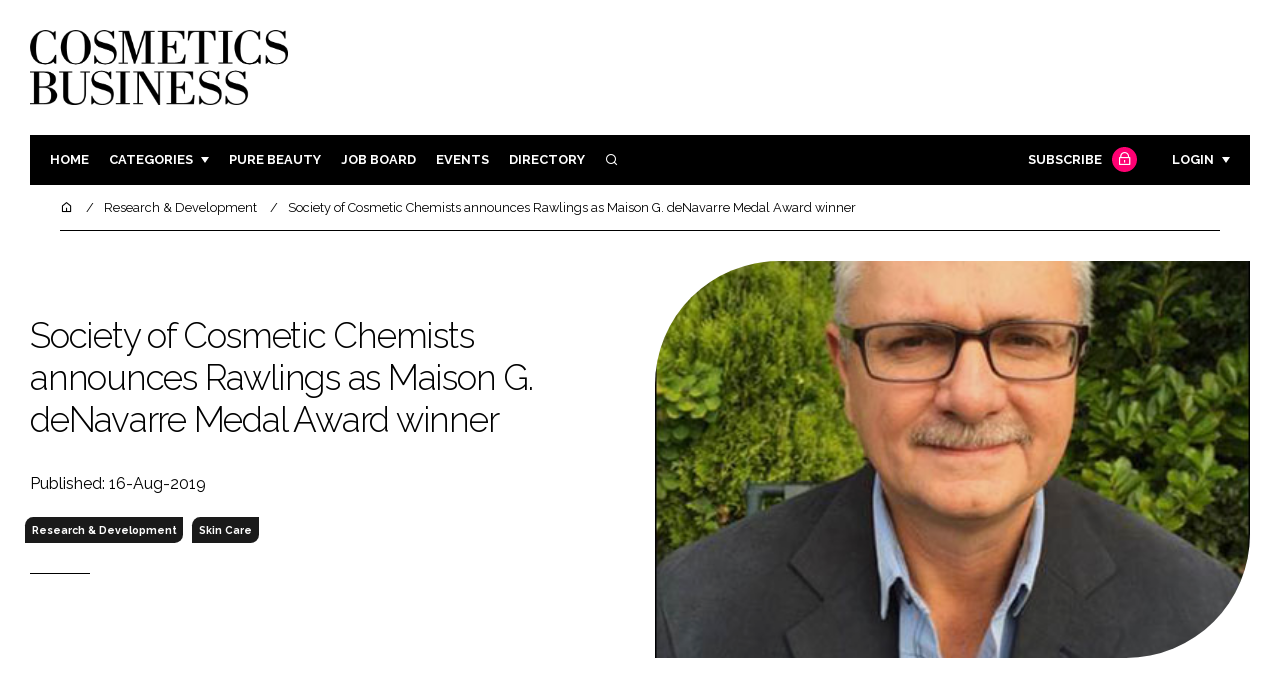

--- FILE ---
content_type: application/javascript; charset=utf-8
request_url: https://www.cosmeticsbusiness.com/build/app_cosmeticsbusiness.com.ac0b8583.js
body_size: 107
content:
"use strict";(self.webpackChunk=self.webpackChunk||[]).push([[134],{8382(){}},s=>{var e;e=8382,s(s.s=e)}]);